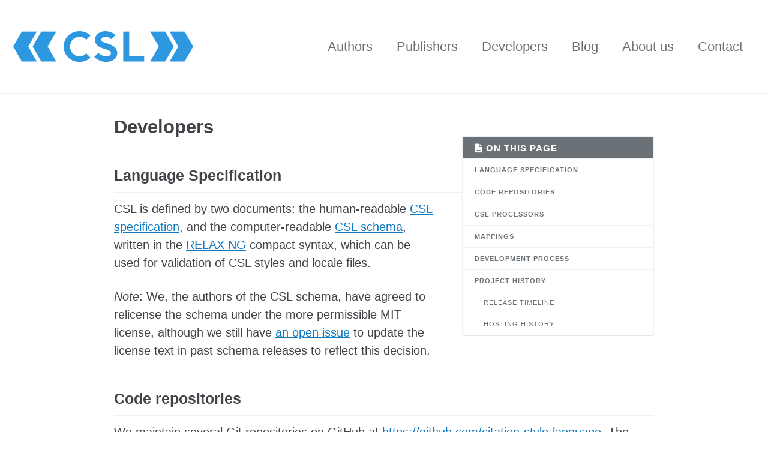

--- FILE ---
content_type: text/html; charset=utf-8
request_url: https://citationstyles.org/developers/
body_size: 5452
content:
<!doctype html>
<!--
  Minimal Mistakes Jekyll Theme 4.8.0 by Michael Rose
  Copyright 2017 Michael Rose - mademistakes.com | @mmistakes
  Free for personal and commercial use under the MIT license
  https://github.com/mmistakes/minimal-mistakes/blob/master/LICENSE.txt
-->
<html lang="en" class="no-js">
  <head>
    <meta charset="utf-8">

<!-- begin SEO -->









<title>Developers - Citation Style Language</title>




<meta name="description" content="CSL for developers. Learn how to use the Citation Style Language in your software and how to contribute to its development.">




<meta name="author" content="Your Name">

<meta property="og:locale" content="en">
<meta property="og:site_name" content="Citation Style Language">
<meta property="og:title" content="Developers">


  <link rel="canonical" href="https://citationstyles.org/developers/">
  <meta property="og:url" content="https://citationstyles.org/developers/">

















  <meta name="twitter:site" content="@csl_styles">
  <meta name="twitter:title" content="Developers">
  <meta name="twitter:description" content="CSL for developers. Learn how to use the Citation Style Language in your software and how to contribute to its development.">
  <meta name="twitter:url" content="https://citationstyles.org/developers/">

  
    <meta name="twitter:card" content="summary">
    
  

  
    <meta name="twitter:creator" content="@Your Name">
  



  

  












  <script type="application/ld+json">
    {
      "@context" : "http://schema.org",
      "@type" : "Person",
      "name" : "Citation Style Language",
      "url" : "https://citationstyles.org",
      "sameAs" : null
    }
  </script>







<!-- end SEO -->


<link href="https://citationstyles.org/feed.xml" type="application/atom+xml" rel="alternate" title="Citation Style Language Feed">

<!-- http://t.co/dKP3o1e -->
<meta name="HandheldFriendly" content="True">
<meta name="MobileOptimized" content="320">
<meta name="viewport" content="width=device-width, initial-scale=1.0">

<script>
  document.documentElement.className = document.documentElement.className.replace(/\bno-js\b/g, '') + ' js ';
</script>

<!-- For all browsers -->
<link rel="stylesheet" href="https://citationstyles.org/assets/css/main.css">

<!--[if lte IE 9]>
  <style>
    /* old IE unsupported flexbox fixes */
    .greedy-nav .site-title {
      padding-right: 3em;
    }
    .greedy-nav button {
      position: absolute;
      top: 0;
      right: 0;
      height: 100%;
    }
  </style>
<![endif]-->


    <!-- start custom head snippets -->

<!-- insert favicons. use http://realfavicongenerator.net/ -->
<link rel="icon" href="/assets/img/favicon-32x32.png" type="image/png"/>
<!-- end custom head snippets -->
  </head>

  <body class="layout--single">

    <!--[if lt IE 9]>
<div class="notice--danger align-center" style="margin: 0;">You are using an <strong>outdated</strong> browser. Please <a href="https://browsehappy.com/">upgrade your browser</a> to improve your experience.</div>
<![endif]-->

    <div class="masthead">
  <div class="masthead__inner-wrap">
    <div class="masthead__menu">
      <nav id="site-nav" class="greedy-nav">
        <a class="site-title" href="https://citationstyles.org/"><img src="/assets/img/cropped-csl-logo-600-bordered.png" alt="CSL logo" id="csl-logo"></a>
        <ul class="visible-links">
          
            
            <li class="masthead__menu-item">
              <a href="https://citationstyles.org/authors/" >Authors</a>
            </li>
          
            
            <li class="masthead__menu-item">
              <a href="https://citationstyles.org/publishers/" >Publishers</a>
            </li>
          
            
            <li class="masthead__menu-item">
              <a href="https://citationstyles.org/developers/" >Developers</a>
            </li>
          
            
            <li class="masthead__menu-item">
              <a href="https://citationstyles.org/blog/" >Blog</a>
            </li>
          
            
            <li class="masthead__menu-item">
              <a href="https://citationstyles.org/about/" >About us</a>
            </li>
          
            
            <li class="masthead__menu-item">
              <a href="https://citationstyles.org/contact/" >Contact</a>
            </li>
          
        </ul>
        
        <button class="greedy-nav__toggle" type="button">
          <span class="visually-hidden">Toggle Menu</span>
          <div class="navicon"></div>
        </button>
        <ul class="hidden-links hidden"></ul>
      </nav>
    </div>
  </div>
</div>

    <div class="initial-content">
      <!-- This loads the content of other layouts using "layout: default" like home.html -->
      



<div id="main" role="main">
  
    
  
  

  <article class="page" itemscope itemtype="http://schema.org/CreativeWork">
    <meta itemprop="headline" content="Developers">
    
    
    

    <div class="page__inner-wrap">
      
        <header>
          <h1 class="page__title" itemprop="headline">Developers
</h1>
          
          
        </header>
      

      <section class="page__content" itemprop="text">
        
        <aside class="sidebar__right">
<nav class="toc">
    <header><h2 class="nav__title"><i class="fa fa-file-text"></i> On This Page</h2></header>
<ul class="toc__menu" id="markdown-toc">
  <li><a href="#language-specification" id="markdown-toc-language-specification">Language Specification</a></li>
  <li><a href="#code-repositories" id="markdown-toc-code-repositories">Code repositories</a></li>
  <li><a href="#csl-processors" id="markdown-toc-csl-processors">CSL Processors</a></li>
  <li><a href="#mappings" id="markdown-toc-mappings">Mappings</a></li>
  <li><a href="#development-process" id="markdown-toc-development-process">Development Process</a></li>
  <li><a href="#project-history" id="markdown-toc-project-history">Project History</a>    <ul>
      <li><a href="#release-timeline" id="markdown-toc-release-timeline">Release Timeline</a></li>
      <li><a href="#hosting-history" id="markdown-toc-hosting-history">Hosting History</a></li>
    </ul>
  </li>
</ul>

  </nav>
</aside>

<h2 id="language-specification">Language Specification</h2>

<p>CSL is defined by two documents: the human-readable <a href="https://docs.citationstyles.org/en/stable/specification.html">CSL specification</a>, and the computer-readable <a href="https://github.com/citation-style-language/schema/releases/latest">CSL schema</a>, written in the <a href="http://relaxng.org/">RELAX NG</a> compact syntax, which can be used for validation of CSL styles and locale files.</p>

<p><em>Note</em>: We, the authors of the CSL schema, have agreed to relicense the schema under the more permissible MIT license, although we still have <a href="https://github.com/citation-style-language/schema/issues/126">an open issue</a> to update the license text in past schema releases to reflect this decision.</p>

<h2 id="code-repositories">Code repositories</h2>

<p>We maintain several Git repositories on GitHub at <a href="https://github.com/citation-style-language">https://github.com/citation-style-language</a>.
The main repositories are:</p>

<ul>
  <li><a href="https://github.com/citation-style-language/documentation">documentation</a> - for CSL documentation, including the source of the CSL specification</li>
  <li><a href="https://github.com/citation-style-language/journals">journals</a> - for storing publisher’s journal metadata (which we use to generate most of our “dependent” styles)</li>
  <li><a href="https://github.com/citation-style-language/locales">locales</a> - for CSL locale files</li>
  <li><a href="https://github.com/citation-style-language/schema">schema</a> - for the CSL schema</li>
  <li><a href="https://github.com/citation-style-language/styles">styles</a> - for CSL styles</li>
  <li><a href="https://github.com/citation-style-language/styles-distribution">styles-distribution</a> - this mirror of the “styles” repo only updates after the Travis CI tests clear, and offers up-to-date style timestamps.</li>
  <li><a href="https://github.com/citation-style-language/utilities">utilities</a> - for scripts used to maintain CSL styles and locale files</li>
  <li><a href="https://github.com/citation-style-language/test-suite">test-suite</a> - test suite maintained by Frank Bennett for testing of <a href="https://github.com/juris-m/citeproc-js">citeproc-js</a>.
The test suite can be used by authors of other CSL processors, but contains tests that go beyond the scope of the CSL specification.</li>
</ul>

<h2 id="csl-processors">CSL Processors</h2>

<p>Open source CSL 1.0.2-compatible CSL processors include:</p>

<table>
  <thead>
    <tr>
      <th>Name</th>
      <th>Programming Language</th>
      <th>Author</th>
      <th>Known Implementations</th>
      <th>Comments</th>
    </tr>
  </thead>
  <tbody>
    <tr>
      <td><a href="https://github.com/fouke-boss/citeproc-dotnet">citeproc‑dotnet</a></td>
      <td>.NET</td>
      <td>Fouke Boss</td>
      <td></td>
      <td></td>
    </tr>
    <tr>
      <td><a href="https://github.com/andras-simonyi/citeproc-el">citeproc‑el</a></td>
      <td>Emacs Lisp</td>
      <td>András Simonyi</td>
      <td></td>
      <td></td>
    </tr>
    <tr>
      <td><a href="https://hackage.haskell.org/package/citeproc">citeproc</a></td>
      <td>Haskell</td>
      <td>John MacFarlane</td>
      <td>pandoc</td>
      <td>Replaces the deprecated <a href="https://hackage.haskell.org/package/pandoc-citeproc">pandoc-citeproc</a> (last updated in 2020), which itself was a continuation of Andrea Rossato's <a href="http://hackage.haskell.org/package/citeproc-hs">citeproc‑hs</a> (last updated in 2015).</td>
    </tr>
    <tr>
      <td><a href="https://github.com/michel-kraemer/citeproc-java">citeproc‑java</a></td>
      <td>Java</td>
      <td>Michel Krämer</td>
      <td></td>
      <td></td>
    </tr>
    <tr>
      <td><a href="https://github.com/juris-m/citeproc-js">citeproc‑js</a></td>
      <td>JavaScript</td>
      <td>Frank Bennett</td>
      <td>Zotero, Mendeley, Qiqqa, Docear, KCite</td>
      <td></td>
    </tr>
    <tr>
      <td><a href="https://github.com/seboettg/citeproc-php">citeproc‑php</a></td>
      <td>PHP</td>
      <td>Sebastian Böttger</td>
      <td></td>
      <td>Replaces the original <a href="http://bitbucket.org/rjerome/citeproc-php">citeproc‑php</a> by Ron Jerome, which was last updated in 2013.</td>
    </tr>
    <tr>
      <td><a href="https://github.com/brechtm/citeproc-py">citeproc‑py</a></td>
      <td>Python</td>
      <td>Brecht Machiels</td>
      <td></td>
      <td></td>
    </tr>
    <tr>
      <td><a href="https://github.com/inukshuk/citeproc-ruby">citeproc‑ruby</a></td>
      <td>Ruby</td>
      <td>Sylvester Keil</td>
      <td></td>
      <td></td>
    </tr>
    <tr>
      <td><a href="https://github.com/zotero/citeproc-rs">citeproc‑rs</a></td>
      <td>Rust</td>
      <td>Cormac Relf</td>
      <td></td>
      <td></td>
    </tr>
  </tbody>
</table>

<h2 id="mappings">Mappings</h2>

<p>A mapping between Zotero fields and CSL variables can be found at <a href="http://aurimasv.github.io/z2csl/typeMap.xml">http://aurimasv.github.io/z2csl/typeMap.xml</a> (<a href="https://github.com/aurimasv/z2csl">repo</a>).
A similar mapping for Mendeley can be found at <a href="https://service.elsevier.com/app/answers/detail/a_id/22175/supporthub/mendeley/">https://service.elsevier.com/app/answers/detail/a_id/22175/supporthub/mendeley/</a>.</p>

<p>The <a href="../ontology/">CSL Ontology</a> defines URIs for referencing elements of the CSL data model.</p>

<h2 id="development-process">Development Process</h2>

<p>Our <a href="https://github.com/citation-style-language/governance/blob/master/governance.md">governance document</a> describes how we aim to run the CSL project.
In short, we strive to develop CSL in an open, consensus-seeking way.
Our goal is to improve scholarly communication by automating the correct formatting of citations, and by stimulating cooperation and compatibility between the different citation software products.
Our primary communication channel for announcements, discussions, and decision making is the public <a href="https://discourse.citationstyles.org/">Discourse forum</a>.
We also use the issue trackers of our GitHub repositories to keep track of issues, and while discussions take place there as well, final design decisions are always made in the forum.
While CSL always has had close ties to Zotero, the two are independent projects.
Still, many CSL contributors are Zotero users, and the lively <a href="http://forums.zotero.org/">Zotero forums</a> continue to play an important role in receiving user feedback.</p>

<h2 id="project-history">Project History</h2>

<h3 id="release-timeline">Release Timeline</h3>

<table>
  <thead>
    <tr>
      <th>Date</th>
      <th>Version</th>
      <th>Resources</th>
      <th>Comments</th>
    </tr>
  </thead>
  <tbody>
  <tr>
      <td>January 2, 2022</td>
      <td>1.0.2</td>
      <td><a href="https://github.com/citation-style-language/schema/tree/v1.0.2">Schema</a>, <a href="https://docs.citationstyles.org/en/v1.0.2/specification.html">Specification</a></td>
      <td><a href="https://citationstyles.org/2020/07/11/seeking-public-comment-on-CSL-1-0-2/">Announcement</a>.</td>
    </tr>
    <tr>
      <td>September 3, 2012</td>
      <td>1.0.1</td>
      <td><a href="https://github.com/citation-style-language/schema/tree/v1.0.1">Schema</a>, <a href="http://docs.citationstyles.org/en/1.0.1/specification.html">Specification</a></td>
      <td><a href="http://citationstyles.org/2012/09/03/citation-style-language-1-0-1-update/">Announcement</a> and <a href="http://docs.citationstyles.org/en/1.0.1/release-notes.html">Release notes</a>.</td>
    </tr>
    <tr>
      <td>May 30, 2010</td>
      <td>1.0</td>
      <td><a href="https://github.com/citation-style-language/schema/tree/v1.0">Schema</a>, <a href="http://docs.citationstyles.org/en/1.0/specification.html">Specification</a></td>
      <td><a href="http://citationstyles.org/2010/05/30/csl-1-0-specification-update-2010-05-30/">Announcement</a>. Update of the specification. No changes were made to the CSL 1.0 schema.</td>
    </tr>
    <tr>
      <td>March 22, 2010</td>
      <td>1.0</td>
      <td><a href="https://github.com/citation-style-language/schema/tree/v1.0">Schema</a>, <a href="http://docs.citationstyles.org/en/1.0-20100321/specification.html">Specification</a></td>
      <td><a href="http://citationstyles.org/2010/03/22/citation-style-language-1-0/">Announcement</a> and <a href="http://docs.citationstyles.org/en/1.0-20100321/release-notes.html">Upgrade notes</a>. First release of the CSL specification. CSL 1.0 was first supported by Zotero 2.1, Mendeley 0.9.8, and Papers2 (for Mac).</td>
    </tr>
    <tr>
      <td>February 1, 2010</td>
      <td>0.8.1</td>
      <td><a href="https://github.com/citation-style-language/schema/tree/v0.8.1">Schema</a></td>
      <td><a href="http://sourceforge.net/mailarchive/message.php?msg_id=24483054">Announcement</a></td>
    </tr>
    <tr>
      <td>March 21, 2009</td>
      <td>0.8</td>
      <td><a href="https://github.com/citation-style-language/schema/tree/v0.8">Schema</a></td>
      <td></td>
    </tr>
  </tbody>
</table>

<h3 id="hosting-history">Hosting History</h3>

<p>The CSL project started out in 2004 on <a href="https://sourceforge.net/">SourceForge</a> under the project name <a href="https://sourceforge.net/projects/xbiblio/">xbiblio</a>, with the <a href="https://lists.sourceforge.net/lists/listinfo/xbiblio-devel">xbiblio-devel mailing list</a> as main project communication channel.</p>

<p>In late 2009, project code was migrated from the SourceForge xbiblio SVN repository to Mercurial repositories on <a href="https://bitbucket.org/">Bitbucket</a> under the account of <a href="https://bitbucket.org/bdarcus">Bruce D’Arcus</a>.</p>

<p>In March 2011, project code was once again migrated to its current <a href="https://github.com/citation-style-language/">home</a> on <a href="https://github.com/">GitHub</a>. Around this time, the CSL project also took over maintenance of the CSL styles repository, which was originally maintained by Zotero developers as part of their SVN repository (Zotero has migrated to GitHub as well, and their original self-hosted SVN repository is no longer online).</p>

<p>In January 2018, we moved from the <a href="https://lists.sourceforge.net/lists/listinfo/xbiblio-devel">xbiblio-devel mailing list</a> (<a href="http://xbiblio-devel.2463403.n2.nabble.com/">Nabble mirror</a>) to a <a href="https://discourse.citationstyles.org/">Discourse forum</a> for project communication. While the discussion archive from xbiblio-devel has been migrated to Discourse, we are aware of some formatting issues with the imported posts, in particular those with code excerpts. The xbiblio-devel mailing list remains available as a read-only resource.</p>

        
      </section>

      <footer class="page__meta">
        
        


        
      </footer>

      

      
    </div>

    
  </article>

  
  
</div>

    </div>

    

    <div class="page__footer">
      <footer>
        <!-- start custom footer snippets -->

<!-- end custom footer snippets -->
        <div class="page__footer-follow">
  <ul class="social-icons">
    
      <li><strong>Follow:</strong></li>
    
    
      <li><a href="https://twitter.com/csl_styles"><i class="fa fa-fw fa-twitter-square" aria-hidden="true"></i> Twitter</a></li>
    
    
    
      <li><a href="https://github.com/citation-style-language"><i class="fa fa-fw fa-github" aria-hidden="true"></i> GitHub</a></li>
    
    
    
    <li><a href="https://citationstyles.org/feed.xml"><i class="fa fa-fw fa-rss-square" aria-hidden="true"></i> Feed</a></li>
  </ul>
</div>

<div class="page__footer-copyright">The contents of this page, unless otherwise specified, are licensed under the <a href="https://creativecommons.org/licenses/by/4.0/" rel="nofollow">Creative Commons Attribution 4.0 International License</a>. Hosted on <a href="https://github.com/citation-style-language/citation-style-language.github.io">GitHub Pages</a>, powered by <a href="http://jekyllrb.com" rel="nofollow">Jekyll</a> &amp; <a href="https://mademistakes.com/work/minimal-mistakes-jekyll-theme/" rel="nofollow">Minimal Mistakes</a>.</div>

      </footer>
    </div>

    
  <script src="https://citationstyles.org/assets/js/main.min.js?v=0.0.2"></script>







  <script type="text/javascript">
  var _gaq = _gaq || [];
  _gaq.push(['_setAccount', 'UA-42952194-1']);
  _gaq.push(['_trackPageview']);

  (function() {
    var ga = document.createElement('script'); ga.type = 'text/javascript'; ga.async = true;
    ga.src = ('https:' == document.location.protocol ? 'https://ssl' : 'http://www') + '.google-analytics.com/ga.js';
    var s = document.getElementsByTagName('script')[0]; s.parentNode.insertBefore(ga, s);
  })();
</script>






  </body>
</html>